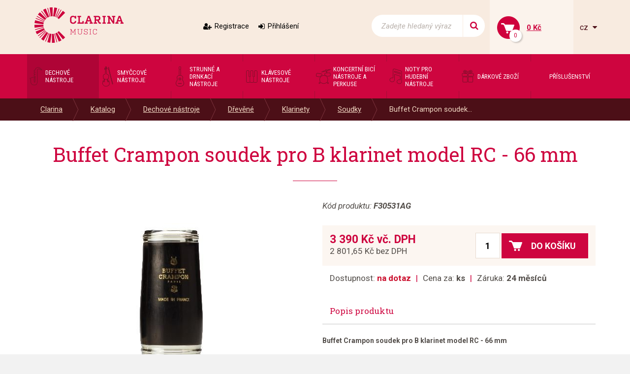

--- FILE ---
content_type: text/html; charset=utf-8
request_url: https://www.clarina.cz/buffet-crampon-soudek-pro-b-klarinet-model-rc-66-mm
body_size: 5340
content:
<!DOCTYPE HTML>
<html>
<head>
	<meta charset="utf-8">
	<title>Buffet Crampon soudek pro B klarinet model RC - 66 mm - Clarina</title>
	<meta name="description" content="Buffet Crampon soudek pro B klarinet model RC - 66 mm


	B klarinet
	model RC
	délka 66 mm
	grenadilové dřevo
	postříbřené kroužky">
    <meta name="keywords" content="Buffet Crampon soudek pro B klarinet model RC - 66 mm">
	<meta name="author" content="Clarina.cz">
	<meta name="robots" content="index, follow">
	
	<link rel="shortcut icon" href="/layout/img/favicon.ico" type="image/x-icon">
	
    <meta name="viewport" content="width=device-width, initial-scale=1">



    <link rel="stylesheet" href="/layout/css/project.css?v=eb458054914907d620c0e0ee9f1b5dbd" />

		<!-- Mootools -->
            <script src="/engine/js/MooTools/mootools-1.4.5.core.js?v=eb458054914907d620c0e0ee9f1b5dbd" type="text/javascript"></script>
            <script src="/engine/js/MooTools/mootools-1.4.5.more.js?v=eb458054914907d620c0e0ee9f1b5dbd" type="text/javascript"></script>

        <script src="/engine/js/MooTools/4Moo1/UI/UI.js?v=eb458054914907d620c0e0ee9f1b5dbd" type="text/javascript"></script>
        <script src="/engine/js/MooTools/4Moo1/UI/DragDropEnhance.js?v=eb458054914907d620c0e0ee9f1b5dbd" type="text/javascript"></script>

		<!-- UI -->
            <script src="/engine/js/MooTools/4Moo1/UI/PopUpHTML.js?v=eb458054914907d620c0e0ee9f1b5dbd" type="text/javascript"></script>

            <script src="/engine/js/MooTools/_ui/_ui.js?v=eb458054914907d620c0e0ee9f1b5dbd" type="text/javascript"></script>
            <script src="/engine/js/MooTools/_ui/_ui.Loading.js?v=eb458054914907d620c0e0ee9f1b5dbd" type="text/javascript"></script>
            <script src="/engine/js/MooTools/_ui/_ui.ImagePreloader.js?v=eb458054914907d620c0e0ee9f1b5dbd" type="text/javascript"></script>
            <script src="/engine/js/MooTools/_ui/_ui.ContentToggler.js?v=eb458054914907d620c0e0ee9f1b5dbd" type="text/javascript"></script>
            <script src="/engine/js/MooTools/_ui/_ui.TabView.js?v=eb458054914907d620c0e0ee9f1b5dbd" type="text/javascript"></script>
            
            <script src="/engine/js/MooTools/_ui/_ui.AjaxLoad.js?v=eb458054914907d620c0e0ee9f1b5dbd" type="text/javascript"></script>
            <script src="/engine/js/MooTools/_ui/_ui.AjaxLoad.PopupHtml.js?v=eb458054914907d620c0e0ee9f1b5dbd" type="text/javascript"></script>
			
            <script src="/engine/js/MooTools/_ui/_ui.Slider.js?v=eb458054914907d620c0e0ee9f1b5dbd" type="text/javascript"></script>
            <script src="/engine/js/MooTools/_ui/_ui.Sliders.js?v=eb458054914907d620c0e0ee9f1b5dbd" type="text/javascript"></script>
			
			<script src="/engine/js/MooTools/_ui/_ui.SlideshowSwipe.js?v=eb458054914907d620c0e0ee9f1b5dbd" type="text/javascript"></script>
            <script src="/engine/js/MooTools/_ui/_ui.Slideshow.js?v=eb458054914907d620c0e0ee9f1b5dbd" type="text/javascript"></script>


            <script src="/libs/cerabox/cerabox.min.js?v=eb458054914907d620c0e0ee9f1b5dbd" type="text/javascript"></script>
			<link rel="stylesheet" href="/libs/cerabox/style/cerabox.css">


            <script src="/engine/js/MooTools/_fv.js?v=eb458054914907d620c0e0ee9f1b5dbd" type="text/javascript"></script>

			<script type="text/javascript">
				_fvSetString(FV_ERROR_REQUIRED, "Povinná položka.");
				_fvSetString(FV_ERROR_MIN, "Nedostatečný počet znaků (min. 0).");
				_fvSetString(FV_ERROR_MAX, "Příliš mnoho znaků (max. 0).");
				_fvSetString(FV_ERROR_NUMERIC, "Pole může obsahovat pouze číslice.");
				_fvSetString(FV_ERROR_ALPHA, "Pole může obsahovat pouze znaky.");
				_fvSetString(FV_ERROR_PATTERN, "Nesprávný tvar.");
				_fvSetString(FV_ERROR_EQUALWITH, "Hodnoty se neshodují.");
				_fvSetString(FV_ERROR_AJAX, "Nesprávná hodnota.");
				_fvSetString(FV_ERROR_MINVALUE, "Hodnota je menší než povolená hodnota 0.");
				_fvSetString(FV_ERROR_MAXVALUE, "Hodnota je větší než povolená hodnota 0.");
				_fvSetString(FV_ERROR_PHONE, "Nesprávný tvar telefonu.");
				_fvSetString(FV_ERROR_DATE, "Nesprávný tvar datumu.");
				_fvSetString(FV_ERROR_URL, "Nesprávný tvar adresy.");
				_fvSetString(FV_ERROR_EMAIL, "Nesprávný tvar emailu.");
                _fvSetString(FV_ERROR_STREETWITHNUMBER, "Je třeba zadat ulici včetně čísla popisného.");
			</script>
		
        <script src="/engine/js/MooTools/4Moo1/UI/SuggestionHTML.js?v=eb458054914907d620c0e0ee9f1b5dbd" type="text/javascript"></script>
		
        <link rel="stylesheet" href="/libs/formular/Formular.css">
        <script src="/libs/formular/Formular.js?v=eb458054914907d620c0e0ee9f1b5dbd" type="text/javascript"></script>

    <script src="/engine/js/init.js?v=eb458054914907d620c0e0ee9f1b5dbd" type="text/javascript"></script>
    <script src="/engine/js/MooTools/4Moo1/UI/Rating.js?v=eb458054914907d620c0e0ee9f1b5dbd" type="text/javascript"></script>
	
</head>
<body>
<script>

        "product"
        2751

    window.dataLayer = window.dataLayer || [];
    dataLayer.push({
      'ecomm_prodid' : [2751],
      'ecomm_pagetype' : "product",
      'ecomm_totalvalue' : ""
    });
</script>

<noscript><iframe src="//www.googletagmanager.com/ns.html?id=GTM-KQJRL4"
height="0" width="0" style="display:none;visibility:hidden"></iframe></noscript>
<script>(function(w,d,s,l,i){w[l]=w[l]||[];w[l].push({'gtm.start':
new Date().getTime(),event:'gtm.js'});var f=d.getElementsByTagName(s)[0],
j=d.createElement(s),dl=l!='dataLayer'?'&l='+l:'';j.async=true;j.src=
'//www.googletagmanager.com/gtm.js?id='+i+dl;f.parentNode.insertBefore(j,f);
})(window,document,'script','dataLayer',"GTM-KQJRL4");</script>


<div class="site_header" id="top">
	<div class="container">
					<a href="/" class="logo">
				<img src="/layout/img/theme/logo.png" alt="Clarina" />
			</a>
							<div class="sidebox login box17">
	<div class="inside">
					<a class="register" href="/registrace">Registrace</a>
			<a class="login" href="/prihlaseni" id="idLoginBoxLogin">Přihlášení</a>
			</div>
</div>


<script src="/engine/js/MooTools/4Moo1/UI/Login.js?v=eb458054914907d620c0e0ee9f1b5dbd"></script>
<script>//<![CDATA[
	new Login(
	{
		sidebox:
		{
			btLogin: $('idLoginBoxLogin'),
			btLogout: $('idLoginBoxLogout')
		}
	});
//]]></script>
<script>
	(function(){
		var box = $('idForgotPwdBox');
		if(box) {
			$('idForgotPwdBox').addEvent('click', function(event) {
				event.stop();
				var popup = new _ui.AjaxLoad.PopupHtml(
				{
					element: $('idForgotPwdBox'),
					url: $('idForgotPwdBox').get('href'),
					onSuccess: function(response, hPopup, hReq)
					{
					}
				});
				popup.send();
			});
		}
	})();
</script><div class="sidebox search box18">
	<div class="inside">
		<form method="post" action="/vyhledavani">
			<div class="ui-item-fulltext">
				<input class="text" type="text" name="seastr" value="" autocomplete="off" placeholder="Zadejte hledaný výraz" />
			</div>
			<button title="Side_search_search"></button>
		</form>
	</div>
</div>

	<script>//<![CDATA[
		window.addEvent('domready', function(){
			var ld = new Element('div');
			ld.adopt(new Element('img', {'src': '/layout/img/ui/loading.suggestion.gif'}));
			ld.adopt(new Element('div', {'class': 'text', html: 'Probíhá načítání výsledků, <br/>čekejte prosím.'}));

			var elISearch;
			if(elISearch = $(document).getElement('.sidebox.search input[name=seastr]'))
			{
				new SuggestionHTML(elISearch,
				{
					'url': '/vyhledavani',
					'imgLoadingSrc': '/layout/img/ui/loading.suggestion.gif',
					useLoadingBox: true,
					loadingElement: ld
				});
			}
		});
	//]]></script>
<div class="sidebox basket box19" data-reload="/basket?ajax=1">
	<div class="inside">
	<a class="basklink" title="Váš košík" href="/kosik">
		<div class="count">
			0		</div>
		<div class="price">
			0 Kč		</div>
	</a>
	
</div>
</div><div class="langswitch">
						<a class="actual" onclick="this.getParent().toggleClass('opened');">
				cz
			</a>
										<ul>
		            <li class="item lang-cz active"><a href="https://www.clarina.cz">Česky</a></li>
		            <li class="item lang-sk"><a href="https://www.clarina.sk">Slovensky</a></li>
		            <li class="item lang-de"><a href="https://www.clarina.cz/de/">Německy</a></li>
			</ul>
</div>			</div>
</div>
<nav class="site_menu">
	<div class="container">
					<div class="menu_prod0 sidebox box1">
		<a class="hotdog" onclick="this.getParent().toggleClass('opened');">Kategorie</a>
	<ul>
			<li class="item1 active">
			<a href="/dechove-nastroje/">
				<div style="background-image:url(/data/imgauto/3/3/menu_dechove.png)"></div>
				<span>Dechové nástroje</span>
			</a>
					</li>
			<li class="item2 ">
			<a href="/smyccove-nastroje/">
				<div style="background-image:url(/data/imgauto/3/3/menu_smyccove.png)"></div>
				<span>Smyčcové nástroje</span>
			</a>
					</li>
			<li class="item3 ">
			<a href="/strunne-a-drnkaci-nastroje/">
				<div style="background-image:url(/data/imgauto/3/3/menu_strune-drnkaci.png)"></div>
				<span>Strunné a drnkací nástroje</span>
			</a>
					</li>
			<li class="item4 ">
			<a href="/klavesove-nastroje/">
				<div style="background-image:url(/data/imgauto/3/3/menu_klavesove.png)"></div>
				<span>Klávesové nástroje</span>
			</a>
					</li>
			<li class="item5 ">
			<a href="/koncertni-bici-nastroje-a-perkuse/">
				<div style="background-image:url(/data/imgauto/3/3/menu_bici-perkuse.png)"></div>
				<span>Koncertní bicí nástroje a perkuse</span>
			</a>
					</li>
			<li class="item6 ">
			<a href="/noty-pro-hudebni-nastroje/">
				<div style="background-image:url(/data/imgauto/3/3/menu_noty.png)"></div>
				<span>Noty pro hudební nástroje</span>
			</a>
					</li>
			<li class="item7 ">
			<a href="/darkove-zbozi/">
				<div style="background-image:url(/data/imgauto/3/3/menu_darky.png)"></div>
				<span>Dárkové zboží</span>
			</a>
					</li>
			<li class="item8 ">
			<a href="/prislusenstvi/-44">
				<div ></div>
				<span>Příslušenství</span>
			</a>
					</li>
		</ul>
</div>			</div>
</nav>
	<nav class="site_pagepath">
		<div class="container">
			<ul>
                        <li >
				<a href="/" title="Clarina" title="Clarina">Clarina</a>
							</li>
                    <li >
				<a href="/katalog" title="Katalog" title="Katalog">Katalog</a>
							</li>
                    <li >
				<a href="/dechove-nastroje/" title="Dechové nástroje" title="Dechové nástroje">Dechové nástroje</a>
							</li>
                    <li >
				<a href="/drevene/" title="Dřevěné" title="Dřevěné">Dřevěné</a>
							</li>
                    <li >
				<a href="/klarinety/" title="Klarinety" title="Klarinety">Klarinety</a>
							</li>
                    <li >
				<a href="/soudky/" title="Soudky" title="Soudky">Soudky</a>
							</li>
                    <li >
				<a href="/buffet-crampon-soudek-pro-b-klarinet-model-rc-66-mm" title="Buffet Crampon soudek pro B klarinet model RC - 66 mm" title="Buffet Crampon soudek pro B klarinet model RC - 66 mm">Buffet Crampon soudek...</a>
							</li>
            </ul>

<script>
window.addEvent('click', function(e){
	if(e.target.hasClass('pagepath_toggler') || e.target.getParent('.subs_window') || e.target.hasClass('subs_window')){
		return;
	}
	else{
		document.getElements('.subs_window').getParent().removeClass('opened');
	}
});

</script>		</div>
	</nav>
	<div class="site_content">
		<div class="container">
			<a href="#top" class="jump_up"></a>
			
<script src="/engine/js/MooTools/_ui/_ui.HoverGallery.js" type="text/javascript"></script>
<script src="/engine/js/MooTools/4Moo1/Shop/Basket.js?v=eb458054914907d620c0e0ee9f1b5dbd"></script>

<div id="product_detail_content">
    <div class="product_detail">
		<h1>Buffet Crampon soudek pro B klarinet model RC - 66 mm</h1>
	<div class="row">
		<div class="images col-lg-6 col-md-6 col-sm-12 col-xs-12">
			<div class="css_slideshow_box">
				<div id="ui_hovergallery">
										<div class="slide">
						<a href="/data/imgauto/2/0/Crampon%20soudek%20B%203.JPG" rel="lightbox">
							<div class="wrapper">
								<img src="/data/imgauto/2/0/Crampon%20soudek%20B%203.JPG" data-largeSrc="/data/imgauto/2/0/Crampon%20soudek%20B%203.JPG" alt="Buffet Crampon soudek pro B klarinet model RC - 66 mm" />
							</div>
						</a>
					</div>
									</div>
				<ul id="ui_hovergallery_menu">
					<li data-rel="1"><a href="/data/imgauto/2/0/Crampon%20soudek%20B%203.JPG" rel="lightbox"><img src="/data/imgauto/2/101/Crampon%20soudek%20B%203.JPG" alt="Buffet Crampon soudek pro B klarinet model RC - 66 mm" /></a></li>
										
				</ul>
			</div>
		</div>
		<div class="texts col-lg-6 col-md-6 col-sm-12 col-xs-12">
							<div class="code">Kód produktu: <span>F30531AG</span></div>
			
			<div class="price_buy">
				<div class="prices">
											<div class="main">3 390 Kč  vč. DPH</div>
						<div class="secondary">2 801,65 Kč  bez DPH</div>
									</div>
									<form class="buy" action="/kosik?action=addpost" method="post" id="idBasketForm">
						<input type="text" name="counts[2751]" value="1" />
						<button type="submit"><span>Do košíku</span></button>
					</form>
							</div>
			<div class="info first">
				<div>Dostupnost: <strong><span class="store-n">na dotaz</span></strong></div>
                                    <div>Cena za: <strong>ks</strong></div>
                				<div>Záruka: <strong>24 měsíců</strong></div>
			</div>
		
						
                                        			
					
							<div class="desc js-desc-target articles_page ">
					<h2 class="product_desc_title">Popis produktu</h2>
					<div class="inside">
																			<p><span style="font-size:14px;"><strong>Buffet Crampon soudek pro B klarinet model RC - 66 mm</strong></span></p>

<ul>
	<li><span style="font-size:12px;">B klarinet</span></li>
	<li><span style="font-size:12px;">model RC</span></li>
	<li><span style="font-size:12px;">délka 66 mm</span></li>
	<li><span style="font-size:12px;">grenadilové dřevo</span></li>
	<li><span style="font-size:12px;">postříbřené kroužky</span></li>
</ul>

							<br />
											</div>

					
				</div>
											
		</div>
	</div>
	
</div>


</div>

<script>
	$(window).addEvent('domready',function(){

                    var imageMagnifierGallery = null;
        

		var eLd = new Element('div', {'class':'loading'});
		eLd.adopt(new Element('img', {'src': '/layout/img/ui/loading.gif'}));
		eLd.adopt(new Element('div', {'class': 'text', html: 'Probíhá přidání zboží do košíku.'}));

		var basketManager = new Basket.AddManager({
			'formSelector': 'form.buy',
			'loadingElement': eLd
		});

            });

</script>

<script>//<![CDATA[
            $('product_detail_content').addEvent('click:relay(#idRecommend)', function(event)
        {
            event.stop();
            new _ui.AjaxLoad.PopupHtml(
            {
                url: this.get('href'),
                onSuccess: function(response, hPopup, hReq)
                {
                    if(response.html)
                    {
                        if(hPopup.elWindow.getElement('input[type="submit"]'))
                        {
                            hPopup.elWindow.getElement('input[type="submit"]').addEvent('click', function(hReq)
                            {
                                hReq.addParamsForm(this.getElement('form'));
                                hReq.sendUrl(hReq.getUrl()+'&action=def');
                                return false;
                            }.bind(hPopup.elWindow, hReq));
                        }
                    }

                    hPopup.historyRemoveLast();
                }
            }).send();

            return false;
        });
    //]]></script>		</div>
	</div>


	<div class="site_jump_up">
		<div class="container">
			<a href="#top" class="jump_up"></a>
		</div>
	</div>

<div class="site_footer">
	<div class="content">
		<div class="inside">
							<div class="sidebox text0 box31">
	<div class="inside">
				<h2><span style="color:#FFFFFF;">CLARINA MUSIC</span></h2>

<p><span style="color:#FFFFFF;"><strong>OD Vágner</strong><br />
Česká 16 -&nbsp;4. patro výtahem nebo po schodech<br />
602 00 Brno, Česká republika</span></p>

<p>&nbsp;</p>

<p><a href="tel:+420603462510"><span style="color:#FFFFFF;">+420&nbsp;739 477&nbsp;786</span></a><span style="color:#FFFFFF;">&nbsp;- prodejna</span><br />
<a href="mailto:info@clarina.cz"><span style="color:#FFFFFF;">prodejna@clarina.cz</span></a></p>

<p>&nbsp;</p>

<p><a href="tel:+420603462510"><span style="color:#FFFFFF;">+420 603 462 510</span></a><span style="color:#FFFFFF;">&nbsp;- majitel firmy</span><br />
<a href="mailto:info@clarina.cz"><span style="color:#FFFFFF;">info@clarina.cz</span></a><span style="color:#FFFFFF;">&nbsp; &nbsp; &nbsp; &nbsp; &nbsp;</span></p>

<p><span style="color:#FFFFFF;">&nbsp; &nbsp; &nbsp; &nbsp;</span></p>

<p><span style="color:#FFFFFF;"><font face="Arial"><strong><font style="font-size: 9pt;">Po-Pá&nbsp; &nbsp;&nbsp;</font></strong><font style="font-size: 9pt;">9:00 – 18:00 hod. (24.12.2025 - 4.1.2026 zavřeno)</font></font><br />
<strong style="font-family: Arial;">So&nbsp; &nbsp; &nbsp; &nbsp; &nbsp;</strong><font style="font-family: Arial; font-size: 9pt;">9:00 – 12:30 hod.</font><br />
<font style="font-size: 9pt; font-family: Arial;"><strong>Ne&nbsp; &nbsp; &nbsp; &nbsp; &nbsp;&nbsp;</strong>Zavřeno</font></span></p>

<p><span style="color:#FFFFFF;">V urgentních případech volejte 603 462 510</span></p>

	</div>
</div>					</div>
	</div>
	<div class="map"></div>
</div>
<div class="site_footer_menu">
	<div class="container">
		<div class="row">
							<div class="payment_method col-lg-3 col-md-6 col-sm-6 col-xs-12">
	<h2>Platební metody</h2>
	<div class="inside">
				<p><img alt="" src="/data/editor/image/_dev/payment_methods.png" style="width: 153px; height: 67px;" /></p>

<p><img alt="" src="/data/editor/image/_dev/EET.jpg" style="width: 153px; height: 108px;" /></p>

<p>&nbsp;</p>

	</div>
</div><div class="footer_menu col-lg-5 col-md-12 col-sm-12 col-xs-12">
		<div class="row">
					<nav class="col-lg-6 col-md-6 col-sm-6 col-xs-12">
				<h2>Důležité informace</h2>
									<ul>
													<li>
								<a href="/dulezite-informace/jak-nakupovat">Jak nakupovat</a>
							</li>
													<li>
								<a href="/dulezite-informace/obchodni-podminky">Obchodní podmínky</a>
							</li>
													<li>
								<a href="/dulezite-informace/reklamace-zavady-po-prvnim-pouziti">Reklamace závady po prvním použití</a>
							</li>
													<li>
								<a href="/dulezite-informace/reklamacni-formular">Reklamační formulář</a>
							</li>
											</ul>
							</nav>
					<nav class="col-lg-6 col-md-6 col-sm-6 col-xs-12">
				<h2>O společnosti</h2>
									<ul>
													<li>
								<a href="/o-spolecnosti/o-nas">O nás</a>
							</li>
													<li>
								<a href="/o-spolecnosti/sluzby">Služby</a>
							</li>
													<li>
								<a href="/o-spolecnosti/kontakty">Kontakty</a>
							</li>
											</ul>
							</nav>
			</div>
</div>						<div class="social_networks col-lg-4 col-md-6 col-sm-6 col-xs-12">
				<div class="title">Sledujte nás na</div>
				<a href="https://www.facebook.com/ClarinaMusic/" target="_blank" class="facebook"></a>
				<a href="https://www.instagram.com/clarina.brno/" target="_blank" class="instagram"></a>
				<!--<a href="#" target="_blank" class="youtube"></a>-->
			</div>
		</div>
	</div>
</div>
<div class="site_copy">
	<div class="container">
		&copy; 2008-2026, Všechna práva vyhrazena, <strong>Clarina&nbsp;Music</strong>, Česká&nbsp;9, 602&nbsp;00&nbsp;Brno
	</div>
</div>

</div>
<script type="text/javascript" src="/libs/skrollr/skrollr.js"></script>
<script type="text/javascript" src="/libs/lazyload/lazyload.js"></script>
<script type="text/javascript">
	window.addEvent('domready', function() {
		skrollr.init({          
            forceHeight: false,
			mobileCheck: function() {
				//hack - forces mobile version to be off
				return false;
			}
		});
		
		
		var lazyloader = new LazyLoad({ 
			range: 200, 
			realSrcAttribute: "data-src", 
			useFade: true, 
			elements: 'img[data-src]', 
			container: window
			
			
		}); 
	});
</script>


</body>
</html>

--- FILE ---
content_type: application/javascript
request_url: https://www.clarina.cz/libs/formular/Formular.js?v=eb458054914907d620c0e0ee9f1b5dbd
body_size: 2968
content:
var Formular;

if(!window.$empty) {
  var $empty = function() { };
}
(function($) {

Formular = new Class({

  Extends : Form.Validator,

  options : {

    onBeforeSubmit : $empty,
    onAfterSubmit : $empty,
    onSuccess : $empty,
    onFailure : $empty,
    onFieldSuccess : $empty,
    onFieldFailure : $empty,
    onFocus : $empty,
    onBlur : $empty,

    theme : 'red',
    tipOffset : {
      x : -10,
      y : 0
    },
    allowClose : true,
    closeErrorsOnDelay : 0,
    animateFields : false,
    validationFailedAnimationClassName : 'formular-validation-failed',
    fieldSelectors : '.required',
    allFieldSelectors : '.text,textarea,select',
    allButtonSelectors : 'input[type="submit"],button,input[type="button"],input[type="reset"]',
    errorClassName : 'formular-inline',
    disableClassName : 'disabled',
    warningPrefix : 'There was an error...',
    submitFormOnSuccess : true,
    disableFieldsOnSuccess : true,
    disableButtonsOnSuccess : true,
    inputEscapeKeyEvent : true,
    repositionBoxesOnWindowResize : true,
    repositionBoxesOnWindowScroll : true,
    serial : true,
    oneErrorAtATime : true,
    scrollToFirstError : true,
    focusOnFirstError : true,
    stopSubmissionRequestOnCancel : true,
    proxyElementStorageKey : 'Formular-element-proxy',
    boxZIndex : 3000
  },

  initialize : function(form,options) {
    this.form = $(form);
    this.form.addClass('formular');
    this.form.addEvent('submit',function(event) {
      if(this.options.submitFormOnSuccess) {
        this.fireEvent('beforeSubmit');
      }
      if(!this.options.submitFormOnSuccess) {
        event.preventDefault();
      }
      else {
        this.hasSubmitted = true;
      }
      this.fireEvent('success');
    }.bind(this));

    options = options || {};
    options.onFormValidate = this.onFormValidate.bind(this);
    options.onElementPass = this.onElementPass.bind(this);
    options.onElementFail = this.onElementFail.bind(this);

    this.scroller = new Fx.Scroll(window);

    this.parent(this.form,options);
    this.setTheme(this.options.theme);
    var fields = this.getAllFields();
    fields.addEvents({

      'focus' : function(event) {
        var input = $(event.target);
        this.activeInput = input;
        this.fireEvent('focus',[input]);
      }.bind(this),

      'blur' : function(event) {
        var input = $(event.target);
        if(this.activeInput && this.activeInput == input) {
          this.activeInput = null;
        }
        this.fireEvent('blur',[input]);
      }.bind(this),

      'keydown' : function(event) {
        if(this.options.inputEscapeKeyEvent) {
          var input = $(event.target);
          var key = event.key;
          if(input && this.activeInput == input && key == 'esc') {
            this.hideError(input);
          }
        }
      }.bind(this)

    });

    if(this.options.repositionBoxesOnWindowResize) {
      window.addEvent('resize',this.repositionBoxes.bind(this));
    }
    if(this.options.repositionBoxesOnWindowScroll) {
      document.addEvent('scroll',this.repositionBoxes.bind(this));
    }
  },

  setTheme : function(theme) {
    for(var i in this.boxes) {
      var box = this.boxes[i];
      if(box) {
        box.removeClass(this.getThemeClassName()).addClass('formular-' + theme);
      }
    }
    this.options.theme = theme;
  },

  getTheme : function() {
    return this.options.theme;
  },

  getThemeClassName : function() {
    return 'formular-' + this.getTheme();
  },

  repositionBoxes : function() {
    var boxes = this.boxes;
    for(var i in boxes) {
      var box = boxes[i];
      if(box) {
        var element = $(box).retrieve('element');
        element = this.getProxyElement(element);
        if(box.getStyle('display','block')) {
          this.positionErrorBox(box,element);
        } 
      }
    }
  },

  getProxyElement : function(element) {
    return element.retrieve(this.options.proxyElementStorageKey) || element;
  },

  getForm : function() {
    return this.form;
  },

  getAllFields : function() {
    return this.getForm().getElements(this.options.allFieldSelectors);
  },

  getButtons : function() {
    return $(this.getForm()).getElements(this.options.allButtonSelectors);
  },

  disableButtons : function() {
    this.getButtons().each(function(button) {
      button.setProperty('disabled',1);
      button.addClass(this.options.disableClassName);
    },this);
  },

  enableButtons : function() {
    this.getButtons().each(function(button) {
      button.setProperty('disabled','');
      button.removeClass(this.options.disableClassName);
    },this);
  },

  disableFields : function() {
    this.getAllFields().each(function(field) {
      field = this.getProxyElement(field);
      field.addClass(this.options.disableClassName);
      field.setProperty('readonly','1');
    },this);
  },

  enableFields : function() {
    this.getAllFields().each(function(field) {
      field = this.getProxyElement(field);
      field.removeClass(this.options.disableClassName);
      field.setProperty('readonly','');
    },this);
  },

  //this method is overriden so that we can have the oneErrorAtATime feature
	validateField: function(field, force) {
    if(this.options.oneErrorAtATime && this.anyErrorBoxesVisible()) {
      var box = this.getFirstVisibleErrorBox();
      if(box) {
        var element = box.retrieve('element');
        if(element != field) {
          return false; 
        }
      }
    }
    return this.parent(field,force);
  },

  setBoxZIndex : function(zIndex) {
    this.options.boxZIndex = zIndex;
    for(var i in this.boxes) {
      var box = this.boxes[i];
      if(box && box.setStyle) {
        box.setStyle('z-index',zIndex);
      }
    }
  },

  getBoxZIndex : function() {
    return this.options.boxZIndex;
  },

  createErrorBox : function(element) {
    var elm = new Element('div',{
      'class':this.options.errorClassName + ' ' + this.getThemeClassName(),
      'styles':{
        'position':'absolute',
        'display':'none',
        'z-index':this.getBoxZIndex()
      }
    });

    var close = '';
    if(this.options.allowClose) {
      close = '<div class="close"></div>';
    }
    var contents = '<table>'+
                   '<tr>'+
                   '<td class="tl x xy"></td>'+
                   '<td class="t y"></td>'+
                   '<td class="tr x xy"></td>'+
                   '</tr>'+
                   '<tr>'+
                   '<td class="l x"></td>'+
                   '<td class="c">'+close+'<div class="txt"></div></td>'+
                   '<td class="r x"></td>'+
                   '</tr>'+
                   '<tr>'+
                   '<td class="bl x xy"></td>'+
                   '<td class="b y"></td>'+
                   '<td class="br x xy"></td>'+
                   '</tr>'+
                   '</table>';
    elm.set('html',contents);
    elm.store('element',element);

    if(this.options.allowClose) {
      elm.getElement('.close').addEvent('click',this.onCloseError.bind(this));
    }

    return elm;
  },

  blur : function() {
    this.getFields()[0].blur();
  },

  onCloseError : function(event) {
    event.stop();
    var box = $(event.target).getParent('.'+this.options.errorClassName);
    if(box) {
      var element = box.retrieve('element');
      this.blur();
      this.hideError(element);
    }
  },

  onCloseErrorDelay : function(element) {
    this.blur();
    this.hideError(element);
  },

  getErrorBox : function(element) {
    if(!this.boxes) {
      this.boxes = {};
    }
    var id = element.id;
    if(!this.boxes[id]) {
      var box = this.createErrorBox(element);
      box.inject(document.body,'inside');

      this.boxes[id] = box;
    }
    return this.boxes[id];
  },

  getFirstVisibleErrorBox : function() {
    for(var i in this.boxes) {
      var box = this.boxes[i];
      if(box && box.getStyle('display') == 'block') {
        return box;
      }
    }
  },

  getErrorBoxMessage : function(box) {
    return box.getElement('.txt').get('html');
  },

  setErrorBoxMessage : function(box,message) {
    message = '<em class="formular-prefix">' + this.options.warningPrefix + '</em>' + message;
    box.getElement('.txt').set('html',message);
  },

  positionErrorBox : function(box,element) {
    if(!element) return;
    var sizes = box.getDimensions();
    var coords = element.getCoordinates();
    var CENTER_TIP_POSITION_X = -40;
    var offsetX = CENTER_TIP_POSITION_X + this.options.tipOffset.x;
    var offsetY = this.options.tipOffset.y;
    box.setStyles({
      'top' : coords.top - sizes.height + offsetY,
      'left' : coords.left + coords.width + offsetX 
    });
  },

  destroyAllBoxes : function() {
    var boxes = this.boxes;
    for(var i in boxes) {
      var box = boxes[i];
      if(box) {
        box.destroy();
      }
    }
  },

  showError : function(element,message) {
    var box = this.getErrorBox(element);
    if(box) {
      element = this.getProxyElement(element);
      var old = this.getErrorBoxMessage(box);
      this.setErrorBoxMessage(box,message);
      this.positionErrorBox(box,element);
      if(box.getStyle('display') != 'block') {
        box.setStyles({
          'opacity':0,
          'display':'block'
        }).tween('opacity',1);

        if(this.options.allowClose && this.options.closeErrorsOnDelay > 0) {
          this.delayErrorClose(element);
        }
      }
      else if(old != message) { 
        box.setStyle('opacity',0.5).fade(1);
      }
    }
  },

  delayErrorClose : function(element) {
    var delay = this.options.closeErrorsOnDelay;
    if(this.closeTimer) {
      clearTimeout(this.closeTimer);
      this.closeTimer = null;
    }
    this.closeTimer = (function() {
      this.onCloseErrorDelay(element);
    }).delay(delay,this);
  },

  hideError : function(element) {
    var box = this.getErrorBox(element);
    if(box) {
      if(box.getStyle('display') == 'block') {
        new Fx.Morph(box).start({
          'opacity':0
        }).chain(function() {
          box.setStyle('display','none');
        });
      }
    }
  },

  anyErrorBoxesVisible : function() {
    for(var i in this.boxes) {
      var box = this.boxes[i];
      if(box && box.getStyle('display') == 'block') {
        return true;
      }
    }
    return false;
  },

  hideAllErrors : function() {
    for(var i in this.boxes) {
      var box = this.boxes[i];
      if(box) {
        var element = box.retrieve('element');
        this.hideError(element);
      }
    }
  },

  onFormValidate : function(pass) {
    if(pass) {
      this.onValidationSuccess();
    }
    else { //there must exist an error
      this.onInvalidFields();
      this.onValidationFailure();
    }
  },

  onInvalidFields : function() {
    if(this.options.focusOnFirstError) {
      this.focusOnFirstVisibleError(); 
    }
    if(this.options.scrollToFirstError) {
      this.scrollToFirstVisibleError();
    }
  },

  scrollToFirstVisibleError : function() {
    var box = this.getFirstVisibleErrorBox();
    if(box) {
      this.scroller.toElement(box);
    }
  },

  focusOnFirstVisibleError : function() {
    var box = this.getFirstVisibleErrorBox();
    if(box) {
      var input = box.retrieve('element');
      input.focus();
    }
  },

  onValidationSuccess : function() {
    if(this.options.disableFieldsOnSuccess) {
      this.disableFields();
    }
    if(this.options.disableButtonsOnSuccess) {
      this.disableButtons();
    }
    this.fireEvent('success');
    this.submitting = !!this.hasSubmitted;
    if(this.submitting) {
      if(this.options.submitFormOnSuccess) {
        this.fireEvent('afterSubmit');
      }
    }
  },

  onValidationFailure : function() {
    this.fireEvent('failure');
  },

  onElementPass : function(element) {
    this.hideError(element);
    var klass = this.options.validationFailedAnimationClassName;
    if(klass && element.hasClass(klass)) {
      element.removeClass(klass);
    }
    this.fireEvent('fieldSuccess',[element]);
  },

  onElementFail : function(element,validators) {
    var val = validators[0];
    if(val) {

      if(this.options.oneErrorAtATime && this.anyErrorBoxesVisible()) {
        var visible = this.getFirstVisibleErrorBox();
        if(visible.retrieve('element') != element) {
          return;
        }
      }

      var validator = this.getValidator(val);
      if(validator) {
        var error = validator.getError(element);
        this.onElementError(element,error);
      }
    }
    this.fireEvent('fieldFailure',[element,validators]);
  },

  onElementError : function(element,message) {
    this.showError(element,message);
    var klass = this.options.validationFailedAnimationClassName;
    if(klass) {
      element = this.getProxyElement(element);
      if(this.options.animateFields) {
        var existingStyles = element.retrieve('existingStyles',element.style);
        var m = element.get('morph');
        m.start('.'+klass).chain(function() {
          element.addClass(klass);
          element.setProperty('style',existingStyles);
        });
      }
      else {
        element.addClass(klass);
      }
    }

  },

  validateFieldset : function(fieldset) {
    var fieldset = $(fieldset) || this.getForm().getElement('[name="'+fieldset+'"]');
    if(fieldset) {
      var inputs = fieldset.getElements(this.options.fieldSelectors);
      return this.validateFields(inputs);
    }
    return false;
  },

  validateFields : function(fields) {
    var fields = $$(fields);
		var fieldResults = $$(fields).map(function(field){
			return this.validateField(field, true);
		}, this);
    var fullyValid = fieldResults.every(function(v) {
      return v;
    });
    if(!fullyValid) {
      this.onInvalidFields();
    }
    return fullyValid;
  },

  isSubmitting : function() {
    return this.submitting;
  },

  submit : function() {
    this.validate();
  },

  resetForm : function() {
    this.getAllFields().setProperty('value','');
    this.enableFields();
    this.enableButtons();
  },

  cancel : function() {
    if(this.isSubmitting() && this.options.stopSubmissionRequestOnCancel) {
      window.ie ? document.execCommand('Stop') : window.stop();
    }
    this.enableFields();
    this.enableButtons();
    this.reset();
    this.hideAllErrors();
    this.submitting = this.hasSubmitted = false;
  },

  destroy : function() {
    this.reset();
    this.destroyAllBoxes();
    this.getForm().store('Formular',null);
    //this.getForm().destroy();
  }

});

})(document.id);


--- FILE ---
content_type: application/javascript
request_url: https://www.clarina.cz/engine/js/MooTools/4Moo1/UI/UI.js?v=eb458054914907d620c0e0ee9f1b5dbd
body_size: 154
content:
UI={};

/* obecny wrapper vsech elementu, predava nastavene eventy a implementuje jine obecne chovani elementu DOMu
*/
UI.ElementWrapper = new Class({
    Implements: [Events, Options],
    
    element: null,
    
    w_events: ['load', 'change', 'click', 'keyup', 'keydown'],
    
    options:{
        
    },
    
    initialize: function(opts){
        this.setOptions(opts);
        this.element = this.options.element;
        
        //setup refiring events
        Array.each(this.w_events, function(evname){
            this.element.addEvent(evname, this.w_refireEvent.bind(this) );    
        }.bind(this));
        
    },
    
    w_refireEvent: function(e){
      return this.fireEvent(e.type, e);  
    },
    
    /* invalidacni fce, jeli potreba pri nejakych udalostech aktualizovat atributy wrapperu*/
    w_update: function(){
    },    
    
    //nasleduji prepisy vychozich fci
    toElement: function() {
        return this.element;
    },
    
    get: function(what){
        return this.element.get(what);
    },
    
    set: function(what, value){
        var ret=this.element.set(what, value);
        this.w_update();
        return ret;
    },
    
    dispose: function(){
        this.element.dispose();
    }
});
    

--- FILE ---
content_type: text/plain
request_url: https://www.google-analytics.com/j/collect?v=1&_v=j102&a=2146026025&t=pageview&_s=1&dl=https%3A%2F%2Fwww.clarina.cz%2Fbuffet-crampon-soudek-pro-b-klarinet-model-rc-66-mm&ul=en-us%40posix&dt=Buffet%20Crampon%20soudek%20pro%20B%20klarinet%20model%20RC%20-%2066%20mm%20-%20Clarina&sr=1280x720&vp=1280x720&_u=YEBAAAABAAAAAC~&jid=1160547457&gjid=1976158877&cid=527798512.1768452306&tid=UA-2563791-4&_gid=1954352533.1768452306&_r=1&_slc=1&gtm=45He61d1h1n71KQJRL4v72597322za200zd72597322&gcd=13l3l3l3l1l1&dma=0&tag_exp=103116026~103200004~104527907~104528501~104684208~104684211~105391252~115938466~115938469~117041587&z=2100241194
body_size: -449
content:
2,cG-RYNQBBSDYB